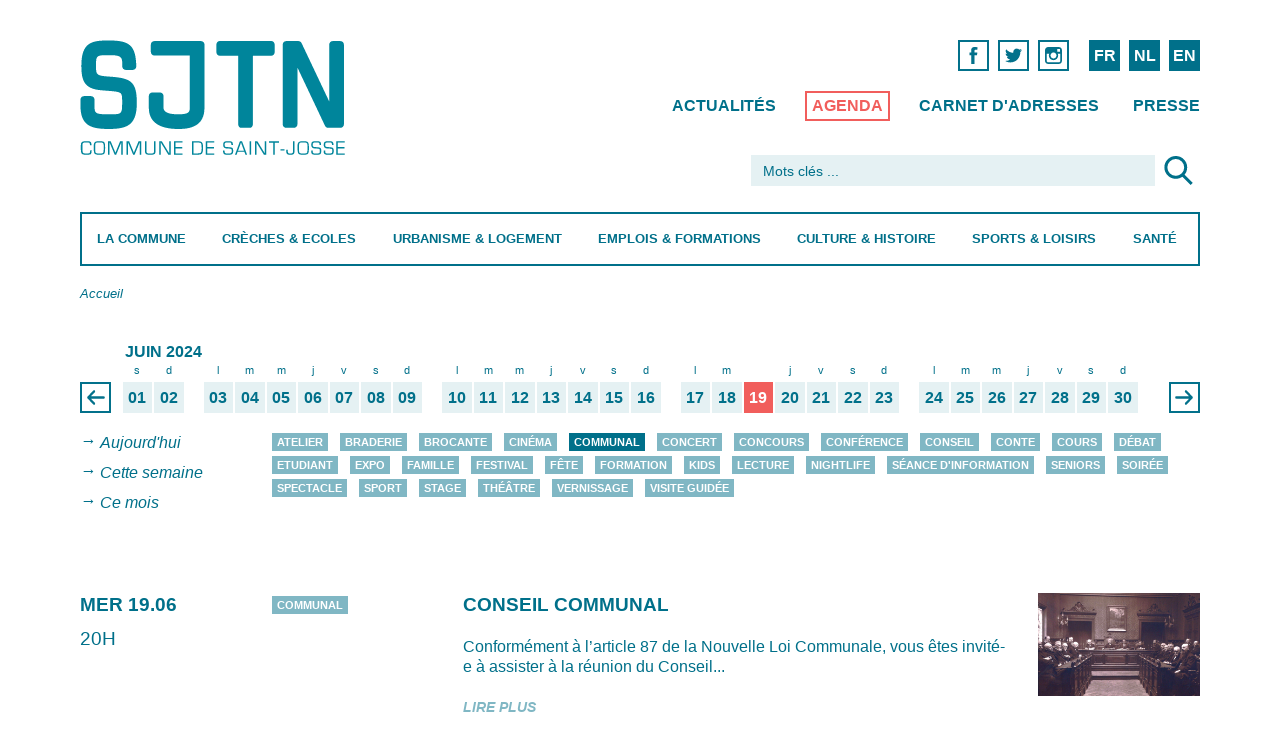

--- FILE ---
content_type: text/html; charset=utf-8
request_url: https://www.sjtn.brussels/fr/agenda/jour?date[value][day]=19&date[value][month]=6&date[value][year]=2024
body_size: 15600
content:
<!DOCTYPE html>
<!--[if lt IE 7]>      <html class="ie6 lt-ie9 lt-ie8 lt-ie7 no-js"  lang="fr" dir="ltr"> <![endif]-->
<!--[if IE 7]>         <html class="ie7 lt-ie9 lt-ie8 no-js"  lang="fr" dir="ltr"> <![endif]-->
<!--[if IE 8]>         <html class="ie8 lt-ie9 no-js"  lang="fr" dir="ltr"> <![endif]-->
<!--[if IE 9]>         <html class="ie9 no-js"  lang="fr" dir="ltr"> <![endif]-->
<!--[if gt IE 9]><!--> <html class="no-js"  lang="fr" dir="ltr" prefix=""> <!--<![endif]-->
  <head>
    <meta http-equiv="Content-Type" content="text/html; charset=utf-8" />
<meta name="Generator" content="Drupal 7 (http://drupal.org)" />
<link rel="shortcut icon" href="https://www.sjtn.brussels/sites/default/files/favicon_0.png" type="image/png" />
    <title>Saint-Josse-ten-Noode</title>
    <meta name="HandheldFriendly" content="true">
    <meta name="MobileOptimized" content="width">
    <meta name="viewport" content="width=device-width, initial-scale=1">
    <meta http-equiv="cleartype" content="on">
    <meta http-equiv="X-UA-Compatible" content="IE=edge,chrome=1">
    <style type="text/css">
@import url("/sites/all/themes/gesso/css/styles.css?ntowfehe2q8");

img.olTileImage {max-width:none;}
</style>
	<link href='https://api.mapbox.com/mapbox.js/v2.3.0/mapbox.css' rel='stylesheet' />
    <script type="text/javascript" src="https://www.sjtn.brussels/misc/jquery.js?v=1.4.4"></script>
<script type="text/javascript" src="https://www.sjtn.brussels/misc/jquery-extend-3.4.0.js?v=1.4.4"></script>
<script type="text/javascript" src="https://www.sjtn.brussels/misc/jquery-html-prefilter-3.5.0-backport.js?v=1.4.4"></script>
<script type="text/javascript" src="https://www.sjtn.brussels/misc/jquery.once.js?v=1.2"></script>
<script type="text/javascript" src="https://www.sjtn.brussels/misc/drupal.js?t3p93k"></script>
<script type="text/javascript" src="https://www.sjtn.brussels/sites/all/modules/eu_cookie_compliance/js/jquery.cookie-1.4.1.min.js?v=1.4.1"></script>
<script type="text/javascript" src="https://www.sjtn.brussels/misc/form-single-submit.js?v=7.100"></script>
<script type="text/javascript" src="https://www.sjtn.brussels/sites/all/modules/entityreference/js/entityreference.js?t3p93k"></script>
<script type="text/javascript" src="https://www.sjtn.brussels/sites/default/files/languages/fr_bnbXaq6lgnu5YEPIt9m3zCSYd5EyNfq7HxaxiytkZzI.js?t3p93k"></script>
<script type="text/javascript" src="https://www.sjtn.brussels/sites/all/modules/better_exposed_filters/better_exposed_filters.js?t3p93k"></script>
<script type="text/javascript" src="https://www.sjtn.brussels/sites/all/modules/google_analytics/googleanalytics.js?t3p93k"></script>
<script type="text/javascript" src="https://www.googletagmanager.com/gtag/js?id=G-0S61NYNKGW"></script>
<script type="text/javascript">
<!--//--><![CDATA[//><!--
window.dataLayer = window.dataLayer || [];function gtag(){dataLayer.push(arguments)};gtag("js", new Date());gtag("set", "developer_id.dMDhkMT", true);gtag("config", "G-0S61NYNKGW", {"groups":"default","anonymize_ip":true});
//--><!]]>
</script>
<script type="text/javascript">
<!--//--><![CDATA[//><!--
jQuery.extend(Drupal.settings, {"basePath":"\/","pathPrefix":"fr\/","setHasJsCookie":0,"ajaxPageState":{"theme":"gesso","theme_token":"9W1Km_IHdFOKn4y_zZ8gOXY2MNP3prjXfdbXwjsjr6g","js":{"0":1,"sites\/all\/modules\/eu_cookie_compliance\/js\/eu_cookie_compliance.min.js":1,"sites\/all\/modules\/browserclass\/js\/browserclass.js":1,"misc\/jquery.js":1,"misc\/jquery-extend-3.4.0.js":1,"misc\/jquery-html-prefilter-3.5.0-backport.js":1,"misc\/jquery.once.js":1,"misc\/drupal.js":1,"sites\/all\/modules\/eu_cookie_compliance\/js\/jquery.cookie-1.4.1.min.js":1,"misc\/form-single-submit.js":1,"sites\/all\/modules\/entityreference\/js\/entityreference.js":1,"public:\/\/languages\/fr_bnbXaq6lgnu5YEPIt9m3zCSYd5EyNfq7HxaxiytkZzI.js":1,"sites\/all\/modules\/better_exposed_filters\/better_exposed_filters.js":1,"sites\/all\/modules\/google_analytics\/googleanalytics.js":1,"https:\/\/www.googletagmanager.com\/gtag\/js?id=G-0S61NYNKGW":1,"1":1},"css":{"modules\/system\/system.base.css":1,"modules\/system\/system.menus.css":1,"modules\/system\/system.messages.css":1,"modules\/system\/system.theme.css":1,"modules\/field\/theme\/field.css":1,"modules\/node\/node.css":1,"modules\/search\/search.css":1,"modules\/user\/user.css":1,"sites\/all\/modules\/views\/css\/views.css":1,"sites\/all\/modules\/ctools\/css\/ctools.css":1,"sites\/all\/modules\/vefl\/css\/vefl-layouts.css":1,"modules\/locale\/locale.css":1,"sites\/all\/modules\/eu_cookie_compliance\/css\/eu_cookie_compliance.css":1,"sites\/all\/modules\/node_embed\/plugins\/node_embed\/node_embed.css":1,"public:\/\/ctools\/css\/d2c378ff947194aedddc28d4831c28c3.css":1,"sites\/all\/themes\/gesso\/css\/styles.css":1,"sites\/all\/themes\/gesso\/css\/no-mq.css":1}},"better_exposed_filters":{"datepicker":false,"slider":false,"settings":[],"autosubmit":false,"views":{"cat_gories_agenda":{"displays":{"block":{"filters":[]}}},"agenda":{"displays":{"page_2":{"filters":{"date":{"required":false}}}}},"raccourcis_pour_menu":{"displays":{"raccourci_commune":{"filters":[]},"raccourci_creches":{"filters":[]},"raccourci_urbanisme":{"filters":[]},"raccourci_emploi":{"filters":[]},"raccourci_culture":{"filters":[]},"raccourci_sports":{"filters":[]},"raccourci_sante":{"filters":[]}}},"focus_pour_menus":{"displays":{"block":{"filters":[]}}}}},"urlIsAjaxTrusted":{"\/fr\/agenda\/jour":true,"\/fr\/agenda\/jour?date[value][day]=19\u0026date[value][month]=6\u0026date[value][year]=2024":true},"eu_cookie_compliance":{"cookie_policy_version":"1.0.0","popup_enabled":1,"popup_agreed_enabled":0,"popup_hide_agreed":0,"popup_clicking_confirmation":false,"popup_scrolling_confirmation":false,"popup_html_info":"\u003Cdiv class=\u0022eu-cookie-compliance-banner eu-cookie-compliance-banner-info eu-cookie-compliance-banner--opt-in\u0022\u003E\n  \u003Cdiv class=\u0022popup-content info\u0022\u003E\n        \u003Cdiv id=\u0022popup-text\u0022\u003E\n      \u003Ch2\u003Enous utilisons des cookies pour vous garantir la meilleure exp\u00e9rience sur notre site\u003C\/h2\u003E\u003Cp\u003ESi vous continuez \u00e0 utiliser ce dernier, nous consid\u00e9rerons que vous acceptez l\u0027utilisation des cookies.\u003C\/p\u003E              \u003Cbutton type=\u0022button\u0022 class=\u0022find-more-button eu-cookie-compliance-more-button\u0022\u003EEn savoir plus\u003C\/button\u003E\n          \u003C\/div\u003E\n    \n    \u003Cdiv id=\u0022popup-buttons\u0022 class=\u0022\u0022\u003E\n            \u003Cbutton type=\u0022button\u0022 class=\u0022agree-button eu-cookie-compliance-secondary-button\u0022\u003EOK\u003C\/button\u003E\n              \u003Cbutton type=\u0022button\u0022 class=\u0022decline-button eu-cookie-compliance-default-button\u0022 \u003ENon merci\u003C\/button\u003E\n          \u003C\/div\u003E\n  \u003C\/div\u003E\n\u003C\/div\u003E","use_mobile_message":false,"mobile_popup_html_info":"\u003Cdiv class=\u0022eu-cookie-compliance-banner eu-cookie-compliance-banner-info eu-cookie-compliance-banner--opt-in\u0022\u003E\n  \u003Cdiv class=\u0022popup-content info\u0022\u003E\n        \u003Cdiv id=\u0022popup-text\u0022\u003E\n      \u003Ch2\u003EWe use cookies on this site to enhance your user experience\u003C\/h2\u003E\u003Cp\u003EBy tapping the Accept button, you agree to us doing so.\u003C\/p\u003E              \u003Cbutton type=\u0022button\u0022 class=\u0022find-more-button eu-cookie-compliance-more-button\u0022\u003EEn savoir plus\u003C\/button\u003E\n          \u003C\/div\u003E\n    \n    \u003Cdiv id=\u0022popup-buttons\u0022 class=\u0022\u0022\u003E\n            \u003Cbutton type=\u0022button\u0022 class=\u0022agree-button eu-cookie-compliance-secondary-button\u0022\u003EOK\u003C\/button\u003E\n              \u003Cbutton type=\u0022button\u0022 class=\u0022decline-button eu-cookie-compliance-default-button\u0022 \u003ENon merci\u003C\/button\u003E\n          \u003C\/div\u003E\n  \u003C\/div\u003E\n\u003C\/div\u003E\n","mobile_breakpoint":"768","popup_html_agreed":"\u003Cdiv\u003E\n  \u003Cdiv class=\u0022popup-content agreed\u0022\u003E\n    \u003Cdiv id=\u0022popup-text\u0022\u003E\n      \u003Ch2\u003EThank you for accepting cookies\u003C\/h2\u003E\u003Cp\u003EYou can now hide this message or find out more about cookies.\u003C\/p\u003E    \u003C\/div\u003E\n    \u003Cdiv id=\u0022popup-buttons\u0022\u003E\n      \u003Cbutton type=\u0022button\u0022 class=\u0022hide-popup-button eu-cookie-compliance-hide-button\u0022\u003EHide\u003C\/button\u003E\n              \u003Cbutton type=\u0022button\u0022 class=\u0022find-more-button eu-cookie-compliance-more-button-thank-you\u0022 \u003EMore info\u003C\/button\u003E\n          \u003C\/div\u003E\n  \u003C\/div\u003E\n\u003C\/div\u003E","popup_use_bare_css":false,"popup_height":"auto","popup_width":"100%","popup_delay":1000,"popup_link":"\/fr\/disclaimer","popup_link_new_window":1,"popup_position":null,"fixed_top_position":1,"popup_language":"fr","store_consent":false,"better_support_for_screen_readers":0,"reload_page":0,"domain":"","domain_all_sites":0,"popup_eu_only_js":0,"cookie_lifetime":"100","cookie_session":false,"disagree_do_not_show_popup":0,"method":"opt_in","allowed_cookies":"","withdraw_markup":"\u003Cbutton type=\u0022button\u0022 class=\u0022eu-cookie-withdraw-tab\u0022\u003EPrivacy settings\u003C\/button\u003E\n\u003Cdiv class=\u0022eu-cookie-withdraw-banner\u0022\u003E\n  \u003Cdiv class=\u0022popup-content info\u0022\u003E\n    \u003Cdiv id=\u0022popup-text\u0022\u003E\n      \u003Ch2\u003EWe use cookies on this site to enhance your user experience\u003C\/h2\u003E\u003Cp\u003EYou have given your consent for us to set cookies.\u003C\/p\u003E    \u003C\/div\u003E\n    \u003Cdiv id=\u0022popup-buttons\u0022\u003E\n      \u003Cbutton type=\u0022button\u0022 class=\u0022eu-cookie-withdraw-button\u0022\u003EWithdraw consent\u003C\/button\u003E\n    \u003C\/div\u003E\n  \u003C\/div\u003E\n\u003C\/div\u003E\n","withdraw_enabled":false,"withdraw_button_on_info_popup":0,"cookie_categories":[],"cookie_categories_details":[],"enable_save_preferences_button":1,"cookie_name":"","cookie_value_disagreed":"0","cookie_value_agreed_show_thank_you":"1","cookie_value_agreed":"2","containing_element":"body","automatic_cookies_removal":true,"close_button_action":"close_banner"},"googleanalytics":{"account":["G-0S61NYNKGW"],"trackOutbound":1,"trackMailto":1,"trackDownload":1,"trackDownloadExtensions":"7z|aac|arc|arj|asf|asx|avi|bin|csv|doc(x|m)?|dot(x|m)?|exe|flv|gif|gz|gzip|hqx|jar|jpe?g|js|mp(2|3|4|e?g)|mov(ie)?|msi|msp|pdf|phps|png|ppt(x|m)?|pot(x|m)?|pps(x|m)?|ppam|sld(x|m)?|thmx|qtm?|ra(m|r)?|sea|sit|tar|tgz|torrent|txt|wav|wma|wmv|wpd|xls(x|m|b)?|xlt(x|m)|xlam|xml|z|zip"}});
//--><!]]>
</script>
	
	
  </head>
  <body class="body not-front not-logged-in page-agenda page-agenda-jour i18n-fr path-agenda-jour section-agenda page-views">
  <div class="cd-overlay"></div>
	<div class="page page-index-article container-fluid" id="page">
	
	
	
	
	
  
    <!--<div class="skiplinks">
      <a href="#main" class="skiplinks__link element-focusable">Aller au contenu principal</a>
    </div>-->
        <!-- Begin .header -->
	<a href="javascript:" id="return-to-top" class="icon icon-arrow-up"></a>
	<header class="main-header cd-main-header" role="banner">
	  <div class="row">
	    <div class="col-md-3">
    	<a href="/fr" class="main-logo">Saint-Josse-ten-Noode</a>	    </div>
	    <div class="col-md-9 col-sm-12  col-xs-5">
	        <div class="top-nav-container">

		  
		  
								  
  <div id="block-locale-language-content" class="block block-locale block--locale-language block--locale block--locale-language-content">

    
  <div class="content" class="block__content">
    <ul class="language-switcher-locale-url nav"><li class="fr nav__item nav__item--fr nav__item--first first"><a href="/fr/agenda/jour" class="language-link nav__link is-active active active" xml:lang="fr">FR</a></li>
<li class="nl nav__item nav__item--nl"><a href="/nl/agenda/jour" class="language-link nav__link" xml:lang="nl">NL</a></li>
<li class="en nav__item nav__item--en nav__item--last last"><a href="/en/agenda/jour" class="language-link nav__link" xml:lang="en">EN</a></li>
</ul>  </div>
</div>
<div id="block-block-2" class="block block-block block--block block--block-2">

    
  <div class="content" class="block__content">
     <nav class="social-links hide-medium hide-small">
            <ul>
              
              <li>
                <a href="https://www.facebook.com/sjtnbrussels" target=_blank><span class="icon icon-facebook">Facebook</span></a>      
              </li>
<li>
                <a href="https://twitter.com/sjtnbrussels" target=_blank><span class="icon icon-twitter">Twitter</span></a>      
              </li>
              <li>
                <a href="https://www.instagram.com/sjtnbrussels/" target=_blank><span class="icon icon-instagram">Instagram</span></a>      
              </li>        
            </ul>
</nav>  </div>
</div>
<div id="block-menu-block-7" class="block block-menu-block secondary-nav hide-small block--menu-block block--menu-block-7">

    
  <div class="content" class="block__content">
    <nav class='secondary-nav'>
<ul id="" class="nav-list nav nav--menu-top-menu nav--menu-block-7 has-parent-mlid-0 is-level-1 has-depth-0">
  <li class="nav__item first leaf menu-mlid-2187 nav__item--first nav__item--first"><a href="/fr/actualites" title="" class="nav__link">Actualités</a></li>
<li class="nav__item leaf menu-mlid-2188"><a href="/fr/agenda" title="" class="nav__link">Agenda</a></li>
<li class="nav__item leaf menu-mlid-2189"><a href="/fr/adresses" title="" class="nav__link">Carnet d&#039;adresses</a></li>
<li class="nav__item last leaf menu-mlid-2264 nav__item--last nav__item--last"><a href="/fr/presse" title="" class="nav__link">Presse</a></li>
</ul>
</nav>
  </div>
</div>
  
							</div>
		</div>
	  
	  <div class="col-md-5 col-md-offset-7 col-sm-12 col-xs-7">
	    
		
							  
  <div id="block-search-form" class="block block-search block--search block--search-form">

    
  <div class="content" class="block__content">
    <form class="search-form" action="/fr/agenda/jour?date[value][day]=19&amp;date[value][month]=6&amp;date[value][year]=2024" method="post" id="search-block-form" accept-charset="UTF-8"><div class="container-inline">
      <h2 class="element-invisible">Formulaire de recherche</h2>
    <div class="form-item form-item--textfield form-type-textfield form-item--search-block-form form-item-search-block-form">
  <label class="form-item__label element-invisible" for="edit-search-block-form--2">Rechercher </label>
 <input title="Indiquer les termes à rechercher" placeholder="Mots clés ..." class="form-control form-text" type="text" autocapitalize="off" autocorrect="off" id="edit-search-block-form--2" name="search_block_form" value="" size="15" maxlength="128">
</div>
<div class="form-actions form-wrapper" id="edit-actions"><input type="image" id="edit-submit" name="submit" src="/_integration/assets/images/ico-loupe.svg" class="button button--image form-submit"></div><input type="hidden" name="form_build_id" value="form-sjrY-CojNT-fZW4d3q2SP-Hysi5FOARubIMbvIRZW1U" />
<input type="hidden" name="form_id" value="search_block_form" />
</div>
</form>  </div>
</div>
  
				    
	</div>
	  </div>
	  <div class="row">
	    <div class="col-md-12 primary-nav-container">
           <ul class="cd-header-buttons">
	        <li><a class="cd-nav-trigger" href="#cd-primary-nav">Menu<span></span></a></li>
	      </ul> <!-- End .cd-header-buttons -->
	  
					  
  <div id="block-menu-block-4" class="block block-menu-block block--menu-block block--menu-block-4">

    
  <div class="content" class="block__content">
    <nav class='primary-nav cd-nav'>
<ul id="cd-primary-nav" class="cd-primary-nav is-fixed nav nav--main-menu nav--menu-block-4 has-parent-mlid-0 is-level-1 has-depth-2">
  <li class="nav__item first expanded menu-mlid-1546 is-expanded nav__item--first is-expanded nav__item--first has-children has-subnav"><a href="/fr/la-commune" class="nav__link">La Commune</a><ul class="nav nav--subnav is-hidden"><li class="nav__item first leaf has-children menu-mlid-1555 nav__item--first nav__item--first"><a href="/fr/la-commune/demarches-administratives" class="nav__link">Démarches administratives</a></li>
<li class="nav__item leaf menu-mlid-1643"><a href="/fr/la-commune/guichet-electronique" class="nav__link">Guichet électronique</a></li>
<li class="nav__item leaf has-children menu-mlid-1644"><a href="/fr/la-commune/vie-politique" class="nav__link">Vie politique</a></li>
<li class="nav__item leaf menu-mlid-3102"><a href="/fr/la-commune/transparence" class="nav__link">Transparence</a></li>
<li class="nav__item leaf has-children menu-mlid-1641"><a href="/fr/la-commune/cpas" class="nav__link">CPAS</a></li>
<li class="nav__item leaf has-children menu-mlid-1655"><a href="/fr/la-commune/mobilite-stationnement" class="nav__link">Mobilité &amp; Stationnement</a></li>
<li class="nav__item leaf has-children menu-mlid-1390"><a href="/fr/la-commune/proprete-publique" class="nav__link">Propreté publique</a></li>
<li class="nav__item leaf has-children menu-mlid-1553"><a href="/fr/la-commune/prevention-securite" class="nav__link">Prévention &amp; Sécurité</a></li>
<li class="nav__item leaf has-children menu-mlid-1652"><a href="/fr/la-commune/commerces" class="nav__link">Commerces</a></li>
<li class="nav__item leaf has-children menu-mlid-1653"><a href="/fr/la-commune/cohesion-sociale-et-egalite-des-chances" class="nav__link">Cohésion sociale et Egalité des Chances</a></li>
<li class="nav__item leaf has-children menu-mlid-1556"><a href="/fr/la-commune/reglements-taxes" class="nav__link">Règlements &amp; Taxes</a></li>
<li class="nav__item leaf menu-mlid-1671"><a href="/fr/la-commune/publications-communales" class="nav__link">Publications communales</a></li>
<li class="nav__item leaf menu-mlid-1672"><a href="/fr/la-commune/contact" class="nav__link">Contact</a></li>
<li class="nav__item leaf menu-mlid-4992"><a href="/fr/la-commune/ombudswoman" class="nav__link">Ombuds(wo)man</a></li>
<li class="nav__item last leaf menu-mlid-2038 nav__item--last shortcuts-li hide-small"> 
  <hr class='pattern-bleu-clair'>
<nav class="shortcuts">

        <ul class="is-hidden">          <li class="views-row views-row-1 views-row-odd views-row-first"><a href='/fr/adresses?motcle=&amp;tags=474&amp;op=Chercher'>Contacter les services communaux</a></li>
          <li class="views-row views-row-2 views-row-even"><a href='/fr/la-commune/contact#heures-douverture'>Retrouver les heures d&#039;ouverture de la commune</a></li>
          <li class="views-row views-row-3 views-row-odd"><a href='/fr/la-commune/guichet-electronique'>Commander vos documents en ligne</a></li>
          <li class="views-row views-row-4 views-row-even"><a href='/fr/la-commune/vie-politique/agenda-politique#calendrier-du-conseil-communal'>Télécharger l&#039;ordre du jour du Conseil Communal</a></li>
          <li class="views-row views-row-5 views-row-odd"><a href='/fr/la-commune/proprete-publique/trier-ses-dechets'>Quand sortir mes poubelles ?</a></li>
          <li class="views-row views-row-6 views-row-even"><a href='/fr/la-commune/mobilite-travaux/stationnement#obtenir-une-carte-de-riverain'>Obtenir une carte de riverain</a></li>
          <li class="views-row views-row-7 views-row-odd"><a href='/fr/la-commune/demarches-administratives/belges#passeports'>Commander votre passeport</a></li>
          <li class="views-row views-row-8 views-row-even"><a href='/fr/la-commune/demarches-administratives/stationnement#demenagement-livraison'>Réserver un emplacement pour déménagement, livraison</a></li>
          <li class="views-row views-row-9 views-row-odd"><a href='/fr/la-commune/proprete-publique/enlevement-dencombrants-domicile'>Prendre un rendez-vous pour un ramassage d&#039;encombrants à domicile</a></li>
          <li class="views-row views-row-10 views-row-even"><a href='/fr/la-commune/mobilite-travaux/signaler-une-degradation-de-voirie'>Signaler une dégradation de voirie</a></li>
          <li class="views-row views-row-11 views-row-odd"><a href='/fr/la-commune/mobilite-travaux/pietons-cyclistes-pmr#stationnement-velo'>Demander un emplacement dans un box-vélo</a></li>
          <li class="views-row views-row-12 views-row-even"><a href='/fr/la-commune/mobilite-stationnement/stationnement'>Se stationner sur la voie publique</a></li>
          <li class="views-row views-row-13 views-row-odd"><a href='/fr/la-commune/publications-communales#bulletins-dinformation-communaux'>Télécharger le bulletin communal</a></li>
          <li class="views-row views-row-14 views-row-even views-row-last"><a href='/fr/la-commune/transparence'>Transparence</a></li>
      </ul>
</nav>
   
 

  
 

</li>
</ul></li>
<li class="nav__item expanded menu-mlid-1547 is-expanded is-expanded has-children has-subnav"><a href="/fr/creches-ecoles" class="nav__link">Crèches &amp; Ecoles</a><ul class="nav nav--subnav is-hidden"><li class="nav__item first leaf has-children menu-mlid-1845 nav__item--first nav__item--first"><a href="/fr/creches-ecoles/petite-enfance" class="nav__link">Petite enfance</a></li>
<li class="nav__item leaf has-children menu-mlid-1846"><a href="/fr/creches-ecoles/enseignement" class="nav__link">Enseignement</a></li>
<li class="nav__item leaf menu-mlid-3008"><a href="/fr/creches-ecoles/accueil-temps-libre-atl" class="nav__link">Accueil Temps Libre (ATL)</a></li>
<li class="nav__item leaf has-children menu-mlid-3004"><a href="/fr/creches-ecoles/jeunesse" class="nav__link">Jeunesse</a></li>
<li class="nav__item leaf menu-mlid-2039 shortcuts-li hide-small"> 
  <hr class='pattern-bleu-clair'>
<nav class="shortcuts">

        <ul class="is-hidden">          <li class="views-row views-row-1 views-row-odd views-row-first"><a href='/nl/creches-scholen/prille-jeugd/creches'>Een crèche vinden voor uw baby</a></li>
          <li class="views-row views-row-2 views-row-even"><a href='/fr/creches-ecoles/petite-enfance/creches-milieux-daccueil#modalites-pour-la-demande-dinscription-en-creche-communale-francophone-0-3-ans'>Inscrire son enfant en crèche communale francophone (0-3 ans)</a></li>
          <li class="views-row views-row-3 views-row-odd"><a href='/fr/creches-ecoles/enseignement/ecoles'>Trouver une école</a></li>
          <li class="views-row views-row-4 views-row-even"><a href='/fr/la-commune/prevention-securite/aide-la-reussite-scolaire'>Trouver une école de devoir</a></li>
          <li class="views-row views-row-5 views-row-odd"><a href='/fr/creches-ecoles/enseignement/activites-extrascolaires'>Chercher un club de jeunes</a></li>
          <li class="views-row views-row-6 views-row-even"><a href='/fr/creches-ecoles/jeunesse/devenir-animateur'>Comment devenir animateur ?</a></li>
          <li class="views-row views-row-7 views-row-odd views-row-last"><a href='/fr/creches-ecoles/jeunesse/plaines-de-vacances'>Inscrire son enfant aux plaines de vacances</a></li>
      </ul>
</nav>
   
 

  
 

</li>
<li class="nav__item last leaf menu-mlid-2539 nav__item--last aside hide-small"> 
  

    

  <div class="views-row views-row-1 views-row-odd views-row-first views-row-last">    <div class="item"> 
    <div class="blockk block-regular">
      <a href="/fr/creches-ecoles/petite-enfance/creches-milieux-daccueil" class="b-inner">
        <div class="b-text">
			<h2>Crèches et milieux d&#039;accueil</h2><p>Inscriptions dans les crèches communales.</p>			         
		</div>
      </a>
      <a href="/fr/creches-ecoles/petite-enfance/creches-milieux-daccueil" class="more">Lire plus</a>
    </div>	
</div>
  </div>



   
 </li>
</ul></li>
<li class="nav__item expanded menu-mlid-1548 is-expanded is-expanded has-children has-subnav"><a href="/fr/urbanisme-logement" class="nav__link">Urbanisme &amp; Logement</a><ul class="nav nav--subnav is-hidden"><li class="nav__item first leaf has-children menu-mlid-1847 nav__item--first nav__item--first"><a href="/fr/urbanisme-logement/urbanisme-environnement" class="nav__link">Urbanisme &amp; Environnement</a></li>
<li class="nav__item leaf has-children menu-mlid-1849"><a href="/fr/urbanisme-logement/logement" class="nav__link">Logement</a></li>
<li class="nav__item leaf has-children menu-mlid-1848"><a href="/fr/urbanisme-logement/quartiers" class="nav__link">Quartiers</a></li>
<li class="nav__item leaf menu-mlid-1688"><a href="/fr/urbanisme-logement/guichet-primes" class="nav__link">Guichet primes</a></li>
<li class="nav__item leaf menu-mlid-1681"><a href="/fr/urbanisme-logement/developpement-durable" class="nav__link">Développement durable</a></li>
<li class="nav__item leaf menu-mlid-3306"><a href="/fr/urbanisme-logement/eco-conseil" class="nav__link">Eco conseil</a></li>
<li class="nav__item leaf menu-mlid-2040 shortcuts-li hide-small"> 
  <hr class='pattern-bleu-clair'>
<nav class="shortcuts">

        <ul class="is-hidden">          <li class="views-row views-row-1 views-row-odd views-row-first"><a href='/fr/urbanisme-logement/logement/location-logement-communal'>Obtenir un logement communal</a></li>
          <li class="views-row views-row-2 views-row-even"><a href='/fr/urbanisme-logement/urbanisme/enquetes-publiques'>Consulter un avis d&#039;enquête publique</a></li>
          <li class="views-row views-row-3 views-row-odd"><a href='/fr/urbanisme-logement/quartiers/contrats-de-quartier'>Qu&#039;est-ce qu&#039;un contrat de quartier ?</a></li>
          <li class="views-row views-row-4 views-row-even"><a href='/fr/urbanisme-logement/quartiers/comites-de-quartier'>Retrouver les comités de quartier</a></li>
          <li class="views-row views-row-5 views-row-odd views-row-last"><a href='/nl/stedenbouw-huisvesting/huisvesting/gemeentelijke-huisvesting'>Een gemeentelijke woning bekomen</a></li>
      </ul>
</nav>
   
 

  
 

</li>
<li class="nav__item last leaf menu-mlid-2552 nav__item--last aside hide-small"> 
  

    

  <div class="views-row views-row-1 views-row-odd views-row-first views-row-last">    <div class="item"> 
    <div class="blockk block-regular">
      <a href="/fr/urbanisme-logement/urbanisme/enquetes-publiques" class="b-inner">
        <div class="b-text">
			<h2>Enquêtes publiques</h2><p>Les enquêtes publiques sont représentées par les affiches rouges que vous avez déjà certainement croisées sur le territoire de la commune. 
La population est ainsi informée de l&#039;existence d&#039;un projet urbanistique et environnemental et est invitée à donner son avis sur celui-ci.</p>			         
		</div>
      </a>
      <a href="/fr/urbanisme-logement/urbanisme/enquetes-publiques" class="more">Lire plus</a>
    </div>	
</div>
  </div>



   
 </li>
</ul></li>
<li class="nav__item expanded menu-mlid-1549 is-expanded is-expanded has-children has-subnav"><a href="/fr/emplois-formations" class="nav__link">Emplois &amp; Formations</a><ul class="nav nav--subnav is-hidden"><li class="nav__item first leaf has-children menu-mlid-1850 nav__item--first nav__item--first"><a href="/fr/emplois-formations/emplois" class="nav__link">Emplois</a></li>
<li class="nav__item leaf menu-mlid-2665"><a href="/fr/emplois-formations/offres-demploi" class="nav__link">Offres d&#039;emploi</a></li>
<li class="nav__item leaf has-children menu-mlid-1851"><a href="/fr/emplois-formations/formations" class="nav__link">Formations</a></li>
<li class="nav__item leaf menu-mlid-2041 shortcuts-li hide-small"> 
  <hr class='pattern-bleu-clair'>
<nav class="shortcuts">

        <ul class="is-hidden">          <li class="views-row views-row-1 views-row-odd views-row-first"><a href='/fr/emplois-formations/offres-demploi'>Travailler à la Commune</a></li>
          <li class="views-row views-row-2 views-row-even"><a href='/fr/emplois-formations/emplois'>Trouver un emploi</a></li>
          <li class="views-row views-row-3 views-row-odd views-row-last"><a href='/fr/emplois-formations/formations'>Trouver une formation</a></li>
      </ul>
</nav>
   
 

  
 

</li>
<li class="nav__item last leaf menu-mlid-2551 nav__item--last aside hide-small"> 
  

    

  <div class="views-row views-row-1 views-row-odd views-row-first views-row-last">    <div class="item"> 
    <div class="blockk block-regular">
      <a href="/fr/emplois-formations/offres-demploi" class="b-inner">
        <div class="b-text">
			<h2>Offres d&#039;emploi</h2><p>L&#039;administration communale de Saint-Josse-ten-Noode recrute.</p>			         
		</div>
      </a>
      <a href="/fr/emplois-formations/offres-demploi" class="more">Lire plus</a>
    </div>	
</div>
  </div>



   
 </li>
</ul></li>
<li class="nav__item expanded menu-mlid-1552 is-expanded is-expanded has-children has-subnav"><a href="/fr/culture-histoire" class="nav__link">Culture &amp; Histoire</a><ul class="nav nav--subnav is-hidden"><li class="nav__item first leaf has-children menu-mlid-1852 nav__item--first nav__item--first"><a href="/fr/culture-histoire/culture" class="nav__link">Culture</a></li>
<li class="nav__item leaf has-children menu-mlid-1693"><a href="/fr/culture-histoire/cultes" class="nav__link">Cultes</a></li>
<li class="nav__item leaf has-children menu-mlid-1853"><a href="/fr/culture-histoire/histoire-personnalites" class="nav__link">Histoire &amp; Personnalités</a></li>
<li class="nav__item leaf has-children menu-mlid-1703"><a href="/fr/culture-histoire/tourisme" class="nav__link">Tourisme</a></li>
<li class="nav__item leaf menu-mlid-2042 shortcuts-li hide-small"> 
  <hr class='pattern-bleu-clair'>
<nav class="shortcuts">

        <ul class="is-hidden">          <li class="views-row views-row-1 views-row-odd views-row-first"><a href='/fr/culture-histoire/tourisme/grands-evenements'>Que faire à Saint-Josse ?</a></li>
          <li class="views-row views-row-2 views-row-even"><a href='/fr/culture-histoire/culture/bibliotheques'>Aller à la Bibliothèque </a></li>
          <li class="views-row views-row-3 views-row-odd"><a href='/fr/culture-histoire/culture/centres-culturels'>Trouver un centre culturel</a></li>
          <li class="views-row views-row-4 views-row-even views-row-last"><a href='/fr/culture-histoire/culture/theatres'>Aller au théâtre</a></li>
      </ul>
</nav>
   
 

  
 

</li>
<li class="nav__item last leaf menu-mlid-2550 nav__item--last aside hide-small"> 
  

    

  <div class="views-row views-row-1 views-row-odd views-row-first views-row-last">    <div class="item"> 
    <div class="blockk block-regular">
      <a href="/fr/culture-histoire/culture/bibliotheques" class="b-inner">
        <div class="b-text">
			<h2>Bibliothèques communales</h2><p>Depuis 2010, les bibliothèques communales francophone et néerlandophone partagent le même toit, rue de la
Limite 2. Fréquentées par de nombreux lecteurs : habitants, écoles ou encore travailleurs, elles démontrent leur capacité à vouloir répondre le plus justement possible aux préoccupations contemporaines des citoyens.</p>			         
		</div>
      </a>
      <a href="/fr/culture-histoire/culture/bibliotheques" class="more">Lire plus</a>
    </div>	
</div>
  </div>



   
 </li>
</ul></li>
<li class="nav__item expanded menu-mlid-1550 is-expanded is-expanded has-children has-subnav"><a href="/fr/sports-loisirs" class="nav__link">Sports &amp; Loisirs</a><ul class="nav nav--subnav is-hidden"><li class="nav__item first leaf has-children menu-mlid-1854 nav__item--first nav__item--first"><a href="/fr/sports-loisirs/sports" title="" class="nav__link">Sports</a></li>
<li class="nav__item leaf has-children menu-mlid-2559"><a href="/fr/sports-loisirs/espaces-verts" class="nav__link">Espaces verts</a></li>
<li class="nav__item leaf has-children menu-mlid-1713"><a href="/fr/sports-loisirs/seniors" class="nav__link">Seniors</a></li>
<li class="nav__item leaf menu-mlid-2704 shortcuts-li hide-small"> 
  <hr class='pattern-bleu-clair'>
<nav class="shortcuts">

        <ul class="is-hidden">          <li class="views-row views-row-1 views-row-odd views-row-first"><a href='/fr/sports-loisirs/sports/salles-de-sport'>Trouver une salle de sport</a></li>
          <li class="views-row views-row-2 views-row-even"><a href='/fr/sports-loisirs/sports/clubs-sportifs'>Trouver un club sportif</a></li>
          <li class="views-row views-row-3 views-row-odd"><a href='/fr/sports-loisirs/sports/le-sport-vecteur-dintegration-dunite'>Faire du sport à Saint-Josse</a></li>
          <li class="views-row views-row-4 views-row-even views-row-last"><a href='/fr/restauration'>Boire &amp; manger</a></li>
      </ul>
</nav>
   
 

  
 

</li>
<li class="nav__item last leaf menu-mlid-2548 nav__item--last aside hide-small"> 
  

    

  <div class="views-row views-row-1 views-row-odd views-row-first views-row-last">    <div class="item"> 
    <div class="blockk block-regular">
      <a href="/fr/sports-loisirs/sports/piscine-communale" class="b-inner">
        <div class="b-text">
			<h2>Les Bains de Saint-Josse, piscine communale</h2><p>Bâtiment de style Art Déco de 1933 installé sur l&#039;emplacement des impasses Geerts, Opdebeek et Gilson, celui-ci fût classé par les Monuments et Sites. Partiellement remaniée en 1960 notamment par l&#039;adjonction d&#039;un décor de panneaux de mosaïques, la piscine subit une nouvelle rénovation depuis 2010.</p>			         
		</div>
      </a>
      <a href="/fr/sports-loisirs/sports/piscine-communale" class="more">Lire plus</a>
    </div>	
</div>
  </div>



   
 </li>
</ul></li>
<li class="nav__item last expanded menu-mlid-1551 is-expanded nav__item--last is-expanded nav__item--last has-children has-subnav"><a href="/fr/sante" class="nav__link">Santé</a><ul class="nav nav--subnav is-hidden"><li class="nav__item first leaf menu-mlid-1844 nav__item--first nav__item--first"><a href="/fr/sante/services-medicaux" class="nav__link">Services médicaux</a></li>
<li class="nav__item leaf menu-mlid-2635"><a href="/fr/sante/cout-des-soins" class="nav__link">Coût des soins</a></li>
<li class="nav__item leaf menu-mlid-1719"><a href="/fr/sante/aide-et-soins-domicile" class="nav__link">Aide et soins à domicile</a></li>
<li class="nav__item leaf menu-mlid-3506"><a href="/fr/sante/fortes-chaleurs-et-canicule" class="nav__link">Fortes chaleurs et canicule</a></li>
<li class="nav__item leaf menu-mlid-2693"><a href="/fr/sante/centres-de-guidance-et-de-sante-mentale" class="nav__link">Centres de Guidance et de Santé mentale</a></li>
<li class="nav__item leaf menu-mlid-2695"><a href="/fr/sante/sante-en-milieu-scolaire" class="nav__link">Santé en milieu scolaire</a></li>
<li class="nav__item leaf menu-mlid-2699"><a href="/fr/la-commune/cpas/maison-de-repos-anne-sylvie-mouzon" class="nav__link">Maison de repos Anne Sylvie Mouzon</a></li>
<li class="nav__item leaf menu-mlid-2701"><a href="/fr/sante/fin-de-vie" title="Fin de vie" class="nav__link">Fin de vie</a></li>
<li class="nav__item leaf menu-mlid-4439"><a href="/fr/sante/lutte-contre-le-coronavirus-covid-19" class="nav__link">Lutte contre le Coronavirus (Covid 19)</a></li>
<li class="nav__item leaf menu-mlid-4649"><a href="/fr/sante/vaccination" class="nav__link">Vaccination</a></li>
<li class="nav__item leaf has-children menu-mlid-1720"><a href="/fr/sante/bien-etre-animal" class="nav__link">Bien-être animal</a></li>
<li class="nav__item last leaf menu-mlid-2044 nav__item--last shortcuts-li hide-small"> 
  <hr class='pattern-bleu-clair'>
<nav class="shortcuts">

        <ul class="is-hidden">          <li class="views-row views-row-1 views-row-odd views-row-first"><a href='/fr/sante/lieux-ou-se-soigner/docteurs'>Trouver un médecin</a></li>
          <li class="views-row views-row-2 views-row-even"><a href='/fr/sante/lieux-ou-se-soigner/pharmacies'>Trouver une pharmacie</a></li>
          <li class="views-row views-row-3 views-row-odd"><a href='/fr/sante/veterinaire'>Trouver un vétérinaire</a></li>
          <li class="views-row views-row-4 views-row-even views-row-last"><a href='/fr/sports-loisirs/seniors'>Trouver un centre gériatrique</a></li>
      </ul>
</nav>
   
 

  
 

</li>
</ul></li>
</ul>
</nav>
  </div>
</div>
  
<!--end .primary-nav-->	
			  </div>
	  

	  
	  </div>
	</header>
	<!-- End .header -->





<div role="main" id="" class="cd-main-content">
	
				<section class='row'>
		<div class="col-sm-12">
			<ul class="breadcrumb breadcrumb__list"><li class="breadcrumb__item"><a href="/fr">Accueil</a></li></ul>		

			
		</div>
		</section>
				
      
  <section class='row'>
<div class="col-sm-12 view view--agenda view--id-agenda view--display-id-page_2 view--dom-id-93e6b3066120c130d7c2ab313fe2fd83 view-agenda view-id-agenda view-display-id-page_2 view-dom-id-93e6b3066120c130d7c2ab313fe2fd83">
  
        
<div class="row">
      <div class="col-sm-12">
      <div class="calendar hide-small">
        <p class="month">JUIN 2024</p>
        <ol>
 <li><a href="/fr/agenda/mois?monthf[value][day]=31&monthf[value][month]=5&monthf[value][year]=2024&monthb[value][day]=1&monthb[value][month]=5&monthb[value][year]=2024" class="icon icon-arrow-left-b"></a></li>
<li class='sat'><a href='/fr/agenda/jour?d=2024-06-01'><span class='day'>s</Span>01</a></li><li class='sun'><a href='/fr/agenda/jour?d=2024-06-02'><span class='day'>d</Span>02</a></li><li class='mon'><a href='/fr/agenda/jour?d=2024-06-03'><span class='day'>l</Span>03</a></li><li class='tue'><a href='/fr/agenda/jour?d=2024-06-04'><span class='day'>m</Span>04</a></li><li class='wed'><a href='/fr/agenda/jour?d=2024-06-05'><span class='day'>m</Span>05</a></li><li class='thu'><a href='/fr/agenda/jour?d=2024-06-06'><span class='day'>j</Span>06</a></li><li class='fri'><a href='/fr/agenda/jour?d=2024-06-07'><span class='day'>v</Span>07</a></li><li class='sat'><a href='/fr/agenda/jour?d=2024-06-08'><span class='day'>s</Span>08</a></li><li class='sun'><a href='/fr/agenda/jour?d=2024-06-09'><span class='day'>d</Span>09</a></li><li class='mon'><a href='/fr/agenda/jour?d=2024-06-10'><span class='day'>l</Span>10</a></li><li class='tue'><a href='/fr/agenda/jour?d=2024-06-11'><span class='day'>m</Span>11</a></li><li class='wed'><a href='/fr/agenda/jour?d=2024-06-12'><span class='day'>m</Span>12</a></li><li class='thu'><a href='/fr/agenda/jour?d=2024-06-13'><span class='day'>j</Span>13</a></li><li class='fri'><a href='/fr/agenda/jour?d=2024-06-14'><span class='day'>v</Span>14</a></li><li class='sat'><a href='/fr/agenda/jour?d=2024-06-15'><span class='day'>s</Span>15</a></li><li class='sun'><a href='/fr/agenda/jour?d=2024-06-16'><span class='day'>d</Span>16</a></li><li class='mon'><a href='/fr/agenda/jour?d=2024-06-17'><span class='day'>l</Span>17</a></li><li class='tue'><a href='/fr/agenda/jour?d=2024-06-18'><span class='day'>m</Span>18</a></li><li class='current wed'><a href='/fr/agenda/jour?d=2024-06-19'><span class='day'>m</Span>19</a></li><li class='thu'><a href='/fr/agenda/jour?d=2024-06-20'><span class='day'>j</Span>20</a></li><li class='fri'><a href='/fr/agenda/jour?d=2024-06-21'><span class='day'>v</Span>21</a></li><li class='sat'><a href='/fr/agenda/jour?d=2024-06-22'><span class='day'>s</Span>22</a></li><li class='sun'><a href='/fr/agenda/jour?d=2024-06-23'><span class='day'>d</Span>23</a></li><li class='mon'><a href='/fr/agenda/jour?d=2024-06-24'><span class='day'>l</Span>24</a></li><li class='tue'><a href='/fr/agenda/jour?d=2024-06-25'><span class='day'>m</Span>25</a></li><li class='wed'><a href='/fr/agenda/jour?d=2024-06-26'><span class='day'>m</Span>26</a></li><li class='thu'><a href='/fr/agenda/jour?d=2024-06-27'><span class='day'>j</Span>27</a></li><li class='fri'><a href='/fr/agenda/jour?d=2024-06-28'><span class='day'>v</Span>28</a></li><li class='sat'><a href='/fr/agenda/jour?d=2024-06-29'><span class='day'>s</Span>29</a></li><li class='sun'><a href='/fr/agenda/jour?d=2024-06-30'><span class='day'>d</Span>30</a></li>         
          
          <li><a href="/fr/agenda/mois?monthf[value][day]=31&monthf[value][month]=7&monthf[value][year]=2024&monthb[value][day]=1&monthb[value][month]=7&monthb[value][year]=2024"class="icon icon-arrow-right-b"></a></li>
        </ol>
      </div>      </div>
    </div>


<div class="row calendar-shortcuts">
      <div class="col-sm-2">
     
	   <nav class="shortcuts">
          <ul>
            <li>
              <a href="/fr/agenda/aujourdhui" >Aujourd'hui</a>
            </li>
            <li>
              <a href="/fr/agenda/semaine" >Cette semaine</a>
            </li>
            <li>
              <a href="/fr/agenda/cemois" >Ce mois</a>
            </li>
          </ul>
        </nav>
      </div>
      <div class="col-sm-10">

      <div class="item-list">    <ul class="tags">          <li class="views-row views-row-1 views-row-odd views-row-first label label-default">  
          <a href="/fr/agenda/atelier">Atelier</a>  </li>
          <li class="views-row views-row-2 views-row-even label label-default">  
          <a href="/fr/agenda/braderie">Braderie</a>  </li>
          <li class="views-row views-row-3 views-row-odd label label-default">  
          <a href="/fr/agenda/brocante">Brocante</a>  </li>
          <li class="views-row views-row-4 views-row-even label label-default">  
          <a href="/fr/agenda/cinema">Cinéma</a>  </li>
          <li class="views-row views-row-5 views-row-odd label label-default">  
          <a href="/fr/agenda/communal">Communal</a>  </li>
          <li class="views-row views-row-6 views-row-even label label-default">  
          <a href="/fr/agenda/concert">Concert</a>  </li>
          <li class="views-row views-row-7 views-row-odd label label-default">  
          <a href="/fr/agenda/concours">Concours</a>  </li>
          <li class="views-row views-row-8 views-row-even label label-default">  
          <a href="/fr/agenda/conference">Conférence</a>  </li>
          <li class="views-row views-row-9 views-row-odd label label-default">  
          <a href="/fr/agenda/conseil">Conseil</a>  </li>
          <li class="views-row views-row-10 views-row-even label label-default">  
          <a href="/fr/agenda/conte">Conte</a>  </li>
          <li class="views-row views-row-11 views-row-odd label label-default">  
          <a href="/fr/agenda/cours">Cours</a>  </li>
          <li class="views-row views-row-12 views-row-even label label-default">  
          <a href="/fr/agenda/debat">Débat</a>  </li>
          <li class="views-row views-row-13 views-row-odd label label-default">  
          <a href="/fr/agenda/etudiant">Etudiant</a>  </li>
          <li class="views-row views-row-14 views-row-even label label-default">  
          <a href="/fr/agenda/expo">Expo</a>  </li>
          <li class="views-row views-row-15 views-row-odd label label-default">  
          <a href="/fr/agenda/famille">Famille</a>  </li>
          <li class="views-row views-row-16 views-row-even label label-default">  
          <a href="/fr/agenda/festival">Festival</a>  </li>
          <li class="views-row views-row-17 views-row-odd label label-default">  
          <a href="/fr/agenda/fete">Fête</a>  </li>
          <li class="views-row views-row-18 views-row-even label label-default">  
          <a href="/fr/agenda/formation">Formation</a>  </li>
          <li class="views-row views-row-19 views-row-odd label label-default">  
          <a href="/fr/agenda/kids">Kids</a>  </li>
          <li class="views-row views-row-20 views-row-even label label-default">  
          <a href="/fr/agenda/lecture">Lecture</a>  </li>
          <li class="views-row views-row-21 views-row-odd label label-default">  
          <a href="/fr/agenda/nightlife">Nightlife</a>  </li>
          <li class="views-row views-row-22 views-row-even label label-default">  
          <a href="/fr/agenda/seance-dinformation">Séance d&#039;information</a>  </li>
          <li class="views-row views-row-23 views-row-odd label label-default">  
          <a href="/fr/agenda/seniors">Seniors</a>  </li>
          <li class="views-row views-row-24 views-row-even label label-default">  
          <a href="/fr/agenda/soiree">Soirée</a>  </li>
          <li class="views-row views-row-25 views-row-odd label label-default">  
          <a href="/fr/agenda/spectacle">Spectacle</a>  </li>
          <li class="views-row views-row-26 views-row-even label label-default">  
          <a href="/fr/agenda/sport">Sport</a>  </li>
          <li class="views-row views-row-27 views-row-odd label label-default">  
          <a href="/fr/agenda/stage">Stage</a>  </li>
          <li class="views-row views-row-28 views-row-even label label-default">  
          <a href="/fr/agenda/theatre">Théâtre</a>  </li>
          <li class="views-row views-row-29 views-row-odd label label-default">  
          <a href="/fr/agenda/vernissage">Vernissage</a>  </li>
          <li class="views-row views-row-30 views-row-even views-row-last label label-default">  
          <a href="/fr/agenda/visite-guidee">Visite guidée</a>  </li>
      </ul></div>  
 </div> 
 </div>  
      <div class="view__filters">
          </div>
  


      

  <div class="views-row views-row-1 block-regular block-calendar">    <hr class='pattern-bleu-clair'>
	  
  <div class="views-field views-field-title">        <span class="field-content"><a href="/fr/agenda/2024/06/conseil-communal">	<div class="row">
    <div class="b-infos col-sm-2">
		<time class="calendar"><span  class="date-display-single">mer 19.06</span> </time>
		<time class="calendar"><span class="hours">20h 
		</span></time>
		<p class="place"></p>    
         
    </div>
    <div class="b-tags col-sm-2 tagsul">
       <ul><li><a href="/fr/agenda/communal">Communal</a></li>
</ul>
	</div>      
    <div class="col-sm-6 b-inner">
      <a href="/fr/agenda/2024/06/conseil-communal">
        <div class="b-text">
          <h2 class="b-title">Conseil Communal</h2><p>Conformément à l’article 87 de la Nouvelle Loi Communale, vous êtes invité-e à assister à la réunion du Conseil...</p>          <span class="more">Lire plus</span>
        </div>
      </a>
	      </div>
    <div class="b-image col-sm-2">
	<figure class="Square Thumbnail"><a href="/fr/agenda/2024/06/conseil-communal"><img src="https://www.sjtn.brussels/sites/default/files/styles/c600/public/agenda/salle-du-conseil-ancien-conseil-communal_0_5.jpg?itok=HHGYhOhz" width="600" height="382" alt="" /></a></figure>	
   </div>     
  </div></a></span>  </div>	
  </div>

  <div class="views-row views-row-2 block-regular block-calendar">    <hr class='pattern-bleu-clair'>
	  
  <div class="views-field views-field-title">        <span class="field-content"><a href="/fr/agenda/2024/05/labau-possible-probable">	<div class="row">
    <div class="b-infos col-sm-2">
		<time class="calendar"><span  class="date-display-range"><span  class="date-display-start">jeu 30.05</span> - <span  class="date-display-end">dim 04.08</span></span> </time>
		<time class="calendar"><span class="hours">12H à 18H
		</span></time>
		<p class="place">Centre culturel Le Botanique</p>    
         
    </div>
    <div class="b-tags col-sm-2 tagsul">
       <ul><li><a href="/fr/agenda/expo">Expo</a></li>
</ul>
	</div>      
    <div class="col-sm-6 b-inner">
      <a href="/fr/agenda/2024/05/labau-possible-probable">
        <div class="b-text">
          <h2 class="b-title">Lab(Au), Possible Probable</h2><p>Cette exposition propose une réflexion profonde sur l'Art, la langue et l'infini avec les artistes de LAb[au]. Les...</p>          <span class="more">Lire plus</span>
        </div>
      </a>
	      </div>
    <div class="b-image col-sm-2">
	<figure class="Square Thumbnail"><a href="/fr/agenda/2024/05/labau-possible-probable"><img src="https://www.sjtn.brussels/sites/default/files/styles/c600/public/agenda/possibles-probables-08.jpg?itok=N1XLkIFY" width="600" height="337" alt="" /></a></figure>	
   </div>     
  </div></a></span>  </div>	
  </div>

  <div class="views-row views-row-3 block-regular block-calendar">    <hr class='pattern-bleu-clair'>
	  
  <div class="views-field views-field-title">        <span class="field-content"><a href="/fr/agenda/2024/05/le-baiser-de-la-femme-araignee">	<div class="row">
    <div class="b-infos col-sm-2">
		<time class="calendar"><span  class="date-display-range"><span  class="date-display-start">mer 29.05</span> - <span  class="date-display-end">sam 29.06</span></span> </time>
		<time class="calendar"><span class="hours">20H30
		</span></time>
		<p class="place">Théâtre Le Public</p>    
         
    </div>
    <div class="b-tags col-sm-2 tagsul">
       <ul><li><a href="/fr/agenda/theatre">Théâtre</a></li>
</ul>
	</div>      
    <div class="col-sm-6 b-inner">
      <a href="/fr/agenda/2024/05/le-baiser-de-la-femme-araignee">
        <div class="b-text">
          <h2 class="b-title">LE BAISER DE LA FEMME ARAIGNÉE</h2><p>L’histoire de deux hommes qui se retrouvent à partager la même cellule de prison. Malgré leurs différences, ils tissent...</p>          <span class="more">Lire plus</span>
        </div>
      </a>
	      </div>
    <div class="b-image col-sm-2">
	<figure class="Square Thumbnail"><a href="/fr/agenda/2024/05/le-baiser-de-la-femme-araignee"><img src="https://www.sjtn.brussels/sites/default/files/styles/c600/public/agenda/sans_titre_13.png?itok=4cdFm-Mw" width="345" height="231" alt="" /></a></figure>	
   </div>     
  </div></a></span>  </div>	
  </div>

  <div class="views-row views-row-4 block-regular block-calendar">    <hr class='pattern-bleu-clair'>
	  
  <div class="views-field views-field-title">        <span class="field-content"><a href="/fr/agenda/2024/05/exposition-assocsolidaires">	<div class="row">
    <div class="b-infos col-sm-2">
		<time class="calendar"><span  class="date-display-range"><span  class="date-display-start">mer 29.05</span> - <span  class="date-display-end">jeu 29.08</span></span> </time>
		<time class="calendar"><span class="hours">
		</span></time>
		<p class="place">Bib Josse, bibliothèque communale francophone</p>    
         
    </div>
    <div class="b-tags col-sm-2 tagsul">
       <ul><li><a href="/fr/agenda/communal">Communal</a></li>
<li><a href="/fr/agenda/expo">Expo</a></li>
</ul>
	</div>      
    <div class="col-sm-6 b-inner">
      <a href="/fr/agenda/2024/05/exposition-assocsolidaires">
        <div class="b-text">
          <h2 class="b-title">Exposition Assoc’Solidaires</h2><p>Depuis plusieurs années, la Bibliothèque propose une exposition des travaux réalisés par les enfants et les adultes...</p>          <span class="more">Lire plus</span>
        </div>
      </a>
	      </div>
    <div class="b-image col-sm-2">
	<figure class="Square Thumbnail"><a href="/fr/agenda/2024/05/exposition-assocsolidaires"><img src="https://www.sjtn.brussels/sites/default/files/styles/c600/public/agenda/sima_10.jpg?itok=8IKotz86" width="600" height="397" alt="" /></a></figure>	
   </div>     
  </div></a></span>  </div>	
  </div>

  <div class="views-row views-row-5 block-regular block-calendar">    <hr class='pattern-bleu-clair'>
	  
  <div class="views-field views-field-title">        <span class="field-content"><a href="/fr/agenda/2024/05/zazie">	<div class="row">
    <div class="b-infos col-sm-2">
		<time class="calendar"><span  class="date-display-range"><span  class="date-display-start">mar 28.05</span> - <span  class="date-display-end">sam 29.06</span></span> </time>
		<time class="calendar"><span class="hours">20H30
		</span></time>
		<p class="place">Théâtre Le Public</p>    
         
    </div>
    <div class="b-tags col-sm-2 tagsul">
       <ul><li><a href="/fr/agenda/theatre">Théâtre</a></li>
</ul>
	</div>      
    <div class="col-sm-6 b-inner">
      <a href="/fr/agenda/2024/05/zazie">
        <div class="b-text">
          <h2 class="b-title">ZAZIE !</h2><p>Zazie, d’après le chef-d’oeuvre « Zazie dans le métro » de Raymond Queneau, raconte l’histoire d’une petite fille de 12...</p>          <span class="more">Lire plus</span>
        </div>
      </a>
	      </div>
    <div class="b-image col-sm-2">
	<figure class="Square Thumbnail"><a href="/fr/agenda/2024/05/zazie"><img src="https://www.sjtn.brussels/sites/default/files/styles/c600/public/agenda/sans_titre_12.png?itok=IzQUFtqF" width="335" height="224" alt="" /></a></figure>	
   </div>     
  </div></a></span>  </div>	
  </div>

  <div class="views-row views-row-6 block-regular block-calendar">    <hr class='pattern-bleu-clair'>
	  
  <div class="views-field views-field-title">        <span class="field-content"><a href="/fr/agenda/2024/05/sculpture-et-parasites-3-cultiver-sculpter-vegeter">	<div class="row">
    <div class="b-infos col-sm-2">
		<time class="calendar"><span  class="date-display-range"><span  class="date-display-start">lun 27.05</span> - <span  class="date-display-end">dim 07.07</span></span> </time>
		<time class="calendar"><span class="hours">12H à 18H
		</span></time>
		<p class="place">Centre culturel Le Botanique</p>    
         
    </div>
    <div class="b-tags col-sm-2 tagsul">
       <ul><li><a href="/fr/agenda/expo">Expo</a></li>
</ul>
	</div>      
    <div class="col-sm-6 b-inner">
      <a href="/fr/agenda/2024/05/sculpture-et-parasites-3-cultiver-sculpter-vegeter">
        <div class="b-text">
          <h2 class="b-title">Sculpture et parasites #3 : Cultiver, sculpter, végéter</h2><p>Cette troisième exposition du cycle "Sculpture et Parasites" explore la relation entre sculpture et végétal. Les...</p>          <span class="more">Lire plus</span>
        </div>
      </a>
	      </div>
    <div class="b-image col-sm-2">
	<figure class="Square Thumbnail"><a href="/fr/agenda/2024/05/sculpture-et-parasites-3-cultiver-sculpter-vegeter"><img src="https://www.sjtn.brussels/sites/default/files/styles/c600/public/agenda/visuel_cultiver_sculpter_vegeter.jpg?itok=LBsd4vJd" width="424" height="600" alt="" /></a></figure>	
   </div>     
  </div></a></span>  </div>	
  </div>

  <div class="views-row views-row-7 block-regular block-calendar">    <hr class='pattern-bleu-clair'>
	  
  <div class="views-field views-field-title">        <span class="field-content"><a href="/fr/agenda/2024/05/comme-en-14">	<div class="row">
    <div class="b-infos col-sm-2">
		<time class="calendar"><span  class="date-display-range"><span  class="date-display-start">ven 03.05</span> - <span  class="date-display-end">sam 29.06</span></span> </time>
		<time class="calendar"><span class="hours">20H30
		</span></time>
		<p class="place">Théâtre Le Public</p>    
         
    </div>
    <div class="b-tags col-sm-2 tagsul">
       <ul><li><a href="/fr/agenda/theatre">Théâtre</a></li>
</ul>
	</div>      
    <div class="col-sm-6 b-inner">
      <a href="/fr/agenda/2024/05/comme-en-14">
        <div class="b-text">
          <h2 class="b-title">COMME EN 14</h2><p>Une pièce mettant en scène l’histoire de trois femmes et un jeune garçon, qui, durant la Première Guerre mondiale,...</p>          <span class="more">Lire plus</span>
        </div>
      </a>
	      </div>
    <div class="b-image col-sm-2">
	<figure class="Square Thumbnail"><a href="/fr/agenda/2024/05/comme-en-14"><img src="https://www.sjtn.brussels/sites/default/files/styles/c600/public/agenda/sans_titre_11.png?itok=QdOsTuQo" width="325" height="216" alt="" /></a></figure>	
   </div>     
  </div></a></span>  </div>	
  </div>

  <div class="views-row views-row-8 block-regular block-calendar">    <hr class='pattern-bleu-clair'>
	  
  <div class="views-field views-field-title">        <span class="field-content"><a href="/fr/agenda/2024/04/difficulty-being-woman-painter">	<div class="row">
    <div class="b-infos col-sm-2">
		<time class="calendar"><span  class="date-display-range"><span  class="date-display-start">jeu 25.04</span> - <span  class="date-display-end">sam 31.08</span></span> </time>
		<time class="calendar"><span class="hours">
		</span></time>
		<p class="place">Musée Charlier</p>    
         
    </div>
    <div class="b-tags col-sm-2 tagsul">
       <ul><li><a href="/fr/agenda/expo">Expo</a></li>
</ul>
	</div>      
    <div class="col-sm-6 b-inner">
      <a href="/fr/agenda/2024/04/difficulty-being-woman-painter">
        <div class="b-text">
          <h2 class="b-title">The difficulty of being a woman painter</h2><p>Le Musée Charlier présente "The difficulty of being a woman painter". Cette exposition met en lumière les œuvres de...</p>          <span class="more">Lire plus</span>
        </div>
      </a>
	      </div>
    <div class="b-image col-sm-2">
	<figure class="Square Thumbnail"><a href="/fr/agenda/2024/04/difficulty-being-woman-painter"><img src="https://www.sjtn.brussels/sites/default/files/styles/c600/public/agenda/capture_decran_2024-05-02_a_08.44.27.png?itok=Ir55x7-j" width="600" height="453" alt="" /></a></figure>	
   </div>     
  </div></a></span>  </div>	
  </div>
  
 <div class='pagination'>
	  </div>


 

  
  
</div>
</section><div id="block-block-9" class="block block-block block--block block--block-9">

    
  <div class="content" class="block__content">
    <p>Saint-Josse-ten-Noode décline toute responsabilité en ce qui concerne le contenu des informations partagées dans le cadre de l’Agenda.</p>
  </div>
</div>
  
	
	
	<!-- end content -->
	
	
	
	<div class='clearfix'></div>
	
	<section>

      <div class="block-carte">
       <div id='map'></div>
      </div>
	
      <!--end .block-carte -->     
	</section>
	
	
	
	
	
	
	
		





  <!-- Begin Footer -->
<div class="row">
    <div class="col-md-12">
      <footer class="main-footer" role="contentinfo">
        <div class="row">
          <div class="col-xs-2 col-sm-1">
            <img src="/_integration/assets/images/logo-communal.svg" alt="Saint-Josse Sint-Joost">
          </div>
          <div class="col-xs-10 col-sm-7">
            <address>
			<h3 class="org">Administration communale de Saint-Josse-Ten-Noode</h3><div class="row"><div class="col-sm-4"><div class="adr"><div class="street-address">Av. de l’Astronomie 12-13</div><span class="postal-code">1210</span> <span class="locality">Bruxelles</span></div><div class="maplink"><a href="#">Voir plan</a></div></div><!-- End .col --><div class="col-sm-8"><div class="tel"><i class="icon icon-phone">T</i>02 220 26 11</div><div class="email">  <span id="7fcabfe4911afec8b5b8fd80ef54fc7b1cfad1d3"></span>
<script type="text/javascript">
<!--//--><![CDATA[// ><!--
 <!--
  document.getElementById('7fcabfe4911afec8b5b8fd80ef54fc7b1cfad1d3').innerHTML = '<a href="&#109;&#97;&#105;&#108;&#116;&#111;&#58;&#105;&#110;&#102;&#111;&#64;&#115;&#106;&#116;&#110;&#46;&#98;&#114;&#117;&#115;&#115;&#101;&#108;&#115;">&#105;&#110;&#102;&#111;&#64;&#115;&#106;&#116;&#110;&#46;&#98;&#114;&#117;&#115;&#115;&#101;&#108;&#115;';
// --> 
//--><!]]>
</script></div><div class="urls"><a class="url fn n" href="http://www.sjtn.brussels">www.sjtn.brussels</a></div></div></div><p> </p></address>
            <div class="hours">
            	<h3><strong>Heures d'ouverture </strong></h3><p><strong>Du lundi au vendredi de 08:30 à 13:00</strong>, avec une permanence du Service démographie (les services Population, État civil et Étrangers)<strong> le mardi, de 16:00 à 18:30.</strong><br /><br /> </p>            </div> 
			
            <!-- End .hours -->   
          </div>
          <div class="col-xs-10 col-xs-offset-2 col-sm-4 col-sm-offset-0">
          	<h3 class="org">Restez connectés !</h3><ul class="icons social-links"><li class="icon icon-facebook"><a href="https://www.facebook.com/sjtnbrussels/" target="_blank"><span>5907 fans</span></a></li><li class="icon icon-twitter"><a href="https://twitter.com/sjtnbrussels" target="_blank"><span>665 followers</span></a></li><li class="icon icon-instagram"><a href="https://www.instagram.com/sjtnbrussels/" target="_blank"><span>958 abonnés</span></a></li></ul>          </div>

	  
        </div>  
  
  <div id="block-menu-menu-footer-menu" class="block block-menu block--menu block--menu-menu-footer-menu">

    
  <div class="content" class="block__content">
    <ul class="nav menu"><li class="nav__item first leaf nav__item--first nav__item--first"><a href="/fr/mentions-legales" class="nav__link">Mentions légales</a></li>
<li class="nav__item leaf"><a href="/fr/plan-du-site" class="nav__link">Plan du site</a></li>
<li class="nav__item leaf"><a href="https://irisbox.irisnet.be/?locale=fr" title="" class="nav__link">Irisbox</a></li>
<li class="nav__item last leaf nav__item--last nav__item--last"><a href="https://sjtn.brussels/fr/la-commune/cohesion-sociale-et-egalite-des-chances/test" title="" class="nav__link">Déclaration d&#039;accessibilité</a></li>
</ul>  </div>
</div>
  
	        <!-- End .main-footer -->
      </footer>
      <!-- End Footer -->
    </div>
  </div>
  <!-- End .row --> 
    <script type="text/javascript">
<!--//--><![CDATA[//><!--
window.eu_cookie_compliance_cookie_name = "";
//--><!]]>
</script>
<script type="text/javascript" defer="defer" src="https://www.sjtn.brussels/sites/all/modules/eu_cookie_compliance/js/eu_cookie_compliance.min.js?t3p93k"></script>
<script type="text/javascript" src="https://www.sjtn.brussels/sites/all/modules/browserclass/js/browserclass.js?t3p93k"></script>
	
	
	
	
	
	

	
	
	
	
	
	
	
	
	
	</div>
  </body>
	<script src="https://code.jquery.com/jquery-2.2.4.min.js"></script>
	<script src="/sites/all/themes/gesso/js/libs.temp.js"></script>
	<script src='https://api.mapbox.com/mapbox.js/v2.3.0/mapbox.js'></script>
    <script type="text/javascript" charset="UTF-8" src='/_integration/assets/dist/scripts.min.js'></script>
	
	<script src="/sites/all/themes/gesso/js/Control.FullScreen.js"></script>

	<script>
	

	
	
	L.mapbox.accessToken = 'pk.eyJ1IjoiYmllbmF2b3VzIiwiYSI6InZyRlZxelEifQ.trz9rScxv3nfJgvzxVdBLg';
	var map = new L.Map('map', {
  fullscreenControl: true,
  fullscreenControlOptions: {
    position: 'topleft',
	forceSeparateButton: true, 
	forcePseudoFullscreen:true,
  }
}).setView([50.853674,4.370334], 15);

	map.scrollWheelZoom.disable();
	//L;

	// Add tiles from Mapbox Style API (https://www.mapbox.com/developers/api/styles/)
	// Tiles are 512x512 pixels and are offset by 1 zoom level
	/*L.tileLayer(
		'https://api.mapbox.com/styles/v1/bienavous/ciljbuzs4002ibxlutepx192e/tiles/{z}/{x}/{y}?access_token=' + L.mapbox.accessToken, {
        tileSize: 512,
        zoomOffset: -1,
        attribution: '© <a href="https://www.mapbox.com/map-feedback/">Mapbox</a> © <a href="http://www.openstreetmap.org/copyright">OpenStreetMap</a>'
		}).addTo(map);*/
		
	L.tileLayer('https://{s}.basemaps.cartocdn.com/light_nolabels/{z}/{x}/{y}.png', {}).addTo(map);
	
	$.getJSON("/sites/all/themes/gesso/js/stjosse.json",function(data){
					var couche = L.geoJson(data,{style: function(feature) { return feature.properties; }}).addTo(map);
					map.fitBounds(couche.getBounds());	
					});

	
	// load GeoJSON from an external file
		
	$( ".gotomap" ).click(function() {
		$('html, body').animate({
			scrollTop: $( '#map' ).offset().top
		}, 500);
		map.setView([$(this).attr('latitude'),$(this).attr('longitude')], 17);
		return false;
		});
	$( "#resto_fiches" ).click(function() {
		$('section.row.masonry.grid-vcards').show();
		$('.pagination').show();
		return false;
		});	
	$( "#resto_carte" ).click(function() {
		$('section.row.masonry.grid-vcards').hide();
		$('.pagination').hide();
		$('#map').show();
		return false;
		});		
	
	$( ".taxes .more-link" ).click(function() {
		$(this).parent().toggleClass('open');
		$(this).hide();
		$grid.masonry('layout');
		
		return false;
		});
	/* hacks to remove pictogram to open menu */
	$('nav.primary-nav ul li ul li').removeClass('has-children');
	$('.sidebar-nav > ul > li').removeClass('has-children');
	
	
	/* script for automatic summary with anchors */
	$(".sidebar li.active-trail").append('<ul></ul>');
	$(".text h2, .cd-main-content h2.block__title").each(function(i) {
		console.log('we have toc');
		var current = $(this);
		current.attr("id", string_to_slug(current.html()));
    
		var pos = current.position().top / $("#content").height() * $(window).height();
		if ($('.sidebar div:first-child div nav ul li.active-trail ul').length)
			{
			}
		else if (i==0)
			{
			console.log('create toc');
			$(".sidebar div#side-menu").prepend("<div id='block-menu-block-3' class='block block-menu-block block--menu-block block--menu-block-3'><div class='content'><nav class='sidebar-nav'><ul><li class='is-active-trail active-trail'><a href='#'>"+$('h1').text()+"</a><ul></ul></li></ul></nav></div></div>");
			}
		
		$(".sidebar div:first-child div nav ul li.active-trail ul").append("<li><a id='link" + i + "' href='#" + string_to_slug(current.html()) + "'>" + current.html() + "</a></li>");		
		});
	$(".page-downloads h3").each(function(i) {
		var current = $(this);
		current.attr("id", string_to_slug(current.html()));
    
		var pos = current.position().top / $("#content").height() * $(window).height();
		$(".sidebar div:first-child div nav ul li.active-trail ul").append("<li><a id='link" + i + "' href='#" + string_to_slug(current.html()) + "'>" + current.html() + "</a></li>");
		});	
	
	/* smooth scroll for anchors */
	$('.sidebar li.active-trail ul li a').click(function(){
		$('html, body').animate({
			scrollTop: $( $.attr(this, 'href') ).offset().top
		}, 500);
		return false;
		});
		
	$(".tags li a").each(function(i) {
		var current = $(this);
		if (current.html() == 'communal' || current.html() == 'gemeentelijk')
			$(this).parent().addClass('label-blue');
		});

		
	function string_to_slug(str) {
	str = str.replace(/^\s+|\s+$/g, ''); // trim
	str = str.toLowerCase();
  
	// remove accents, swap ñ for n, etc
	var from = "àáäâèéëêìíïîòóöôùúüûñç·/_,:;";
	var to   = "aaaaeeeeiiiioooouuuunc------";
	for (var i=0, l=from.length ; i<l ; i++) {
		str = str.replace(new RegExp(from.charAt(i), 'g'), to.charAt(i));
	}

	str = str.replace(/[^a-z0-9 -]/g, '') // remove invalid chars
		.replace(/\s+/g, '-') // collapse whitespace and replace by -
		.replace(/-+/g, '-'); // collapse dashes

	return str;
	}	
	
	/*$(".stickymenu, .stickycontent").stick_in_parent().on('sticky_kit:stick', function(e) {
                $('.stickymenu').css('width', '33.3%');
                $('.stickycontent').css('width', '66.6%');
            }).on('sticky_kit:unstick', function(e) {
                 $('.stickymenu').css('width', '');
                $('.stickycontent').css('width', '');
            });
		*/	
	$( ".label" ).each(function() {
		if ($( this ).html()=='Communal' || $( this ).children('a').html()=='Communal' || $( this ).children('a').html()=='Gemeentelijke event' || $( this ).html()=='Gemeentelijk')
			$(this).removeClass('label-default').addClass('label-blue');
		if ($( this ).children().hasClass('active'))
			{
			$(this).removeClass('label-blue').removeClass('label-default').addClass('label-rouge');
			$( this ).children().removeClass('active');
			}
		});	

	$( ".aside.hide-small" ).each(function() {
		if ($(this).children('div').length)
			{
			$(this).parent('ul').addClass('has-aside');
			$(this).children('div').children('div').removeClass('col-sm-3');
			}
		else
			{
			$(this).remove();					
			}
		});	
		
	$('#cd-primary-nav .nav--subnav').prepend('<li class="go-back"><a href="#">Retour</a></li>');
	
	$('body.section-actualites .top-nav-container .secondary-nav li:nth-child(1), body.section-nieuws .top-nav-container .secondary-nav li:nth-child(1)').addClass('is-active');
	$('body.section-agenda .top-nav-container .secondary-nav li:nth-child(2)').addClass('is-active');
	$('body.section-adresses .top-nav-container .secondary-nav li:nth-child(3)').addClass('is-active');
	
	$('.pager__item--first a').html('‹‹');
	$('.pager__item--previous a').html('‹');
	$('.pager__item--last a').html('››');
	$('.pager__item--next a').html('›');
	
	if (window.matchMedia("(max-width: 800px)").matches){	
		$('.nav--menu-block-7 li').appendTo('#cd-primary-nav');
	}
		
	$( ".competences li" ).each(function( index ) {
		$(this).wrapInner( "<span></span>");
		});	
	$( document ).ready(function() {
		if ($('.row.results').length) {
			$('.row.results > nav ul').addClass('pagination');
			$('.row.results > nav').clone().prependTo(".row.results > .col-sm-6.col-md-6");
			$('.row.results > nav').appendTo(".row.results > .col-sm-6.col-md-6");
			$(".row.results > .ds-search-extra").prependTo(".row.results > .col-sm-6.col-md-6").addClass('total-results');
			$(".row.results > h2").prependTo(".row.results > .col-sm-6.col-md-6");
			
			if (window.matchMedia("(max-width: 800px)").matches && $('#block-views-search-sur-adresses-block').length) {
				$("<label><a href='#block-views-search-sur-adresses-block'>Carnet d'adresses</a></label>").appendTo('#edit-type');
				}
			
			}
	});	
	
	</script>
	<script>
  (function(i,s,o,g,r,a,m){i['GoogleAnalyticsObject']=r;i[r]=i[r]||function(){
  (i[r].q=i[r].q||[]).push(arguments)},i[r].l=1*new Date();a=s.createElement(o),
  m=s.getElementsByTagName(o)[0];a.async=1;a.src=g;m.parentNode.insertBefore(a,m)
  })(window,document,'script','https://www.google-analytics.com/analytics.js','ga');

  ga('create', 'UA-47247422-1', 'auto');
  ga('send', 'pageview');

</script>
</html>
